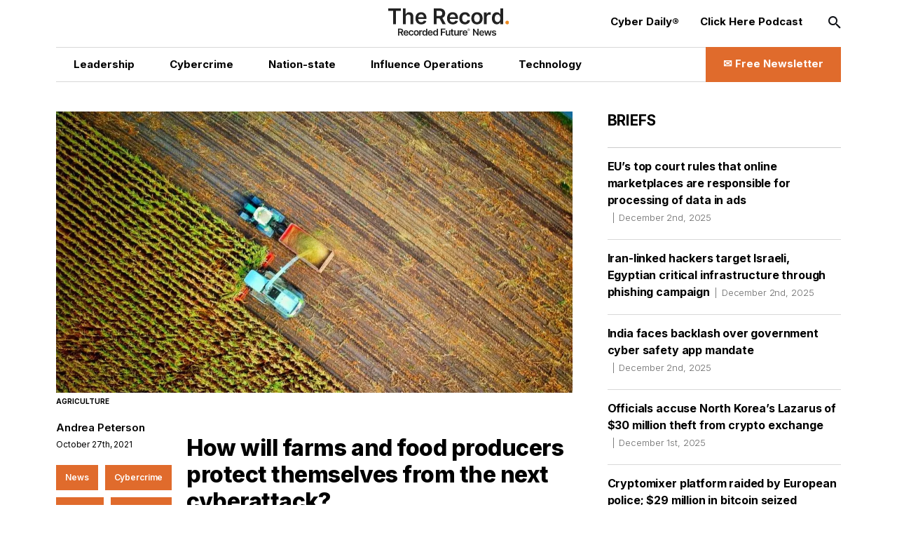

--- FILE ---
content_type: text/html; charset=utf-8
request_url: https://therecord.media/how-will-farms-and-food-producers-protect-themselves-from-the-next-cyberattack
body_size: 16387
content:
<!DOCTYPE html><html lang="en"><head><meta charSet="utf-8"/><meta name="viewport" content="width=device-width"/><title>How will farms and food producers protect themselves from the next cyberattack? | The Record from Recorded Future News</title><meta property="og:title" content="How will farms and food producers protect themselves from the next cyberattack?"/><meta property="og:type" content="website"/><meta property="og:description" content="A Q&amp;A on the future of cybersecurity in the food and agriculture sector with IT-ISAC Executive Director Scott Algeier."/><meta name="description" content="A Q&amp;A on the future of cybersecurity in the food and agriculture sector with IT-ISAC Executive Director Scott Algeier."/><meta property="og:image" content="https://cms.therecord.media/uploads/format_webp/2021_08_agriculture_7a5a577c00.jpg"/><meta name="twitter:title" content="How will farms and food producers protect themselves from the next cyberattack?"/><meta name="twitter:image" content="https://cms.therecord.media/uploads/format_webp/2021_08_agriculture_7a5a577c00.jpg"/><meta name="twitter:description" content="A Q&amp;A on the future of cybersecurity in the food and agriculture sector with IT-ISAC Executive Director Scott Algeier."/><meta name="twitter:card" content="summary_large_image"/><link rel="alternate" hrefLang="x-default" href="https://therecord.media/how-will-farms-and-food-producers-protect-themselves-from-the-next-cyberattack"/><link rel="icon" href="/favicon.ico"/><link rel="icon" sizes="16x16 32x32 64x64" href="/favicon.ico"/><link rel="icon" type="image/png" sizes="196x196" href="/favicon-192.png"/><link rel="icon" type="image/png" sizes="32x32" href="/favicon-32.png"/><link rel="icon" type="image/png" sizes="16x16" href="/favicon-16.png"/><link rel="apple-touch-icon" sizes="180x180" href="/favicon-180.png"/><script type="7a8a61ad8b2cae4f74f21cca-text/javascript">(function(w,d,s,l,i){w[l]=w[l]||[];w[l].push({'gtm.start':
              new Date().getTime(),event:'gtm.js'});var f=d.getElementsByTagName(s)[0],
              j=d.createElement(s),dl=l!='dataLayer'?'&l='+l:'';j.async=true;j.src=
              'https://www.googletagmanager.com/gtm.js?id='+i+dl;f.parentNode.insertBefore(j,f);
              })(window,document,'script','dataLayer','GTM-PVJ5W86');</script><script type="7a8a61ad8b2cae4f74f21cca-text/javascript">var _paq = window._paq = window._paq || [];
        /* tracker methods like "setCustomDimension" should be called before "trackPageView" */
        _paq.push(["setDocumentTitle", document.domain + "/" + document.title]);
        _paq.push(["setCookieDomain", "*.therecord.media"]);
        _paq.push(['trackPageView']);
        _paq.push(['enableLinkTracking']);
        (function() {
            var u="https://recordedfuture.matomo.cloud/";
            _paq.push(['setTrackerUrl', u+'matomo.php']);
            _paq.push(['setSiteId', '2']);
            var d=document, g=d.createElement('script'), s=d.getElementsByTagName('script')[0];
            g.type='text/javascript'; g.async=true; g.src='//cdn.matomo.cloud/recordedfuture.matomo.cloud/matomo.js'; s.parentNode.insertBefore(g,s);
        })();</script><script type="7a8a61ad8b2cae4f74f21cca-text/javascript">var _mtm = window._mtm = window._mtm || [];
        _mtm.push({'mtm.startTime': (new Date().getTime()), 'event': 'mtm.Start'});
        var d=document, g=d.createElement('script'), s=d.getElementsByTagName('script')[0];
        g.type='text/javascript'; g.async=true; g.src='https://cdn.matomo.cloud/recordedfuture.matomo.cloud/container_41sBJe2I.js'; s.parentNode.insertBefore(g,s);</script><link rel="preload" href="https://cms.therecord.media/uploads/The_Record_Centered_9b27d79125.svg" as="image" fetchpriority="high"/><link rel="preload" href="https://cms.therecord.media/uploads/format_webp/large_2021_08_agriculture_7a5a577c00.jpg" as="image" fetchpriority="high"/><link rel="preload" href="https://cms.therecord.media/uploads/format_webp/2025_0514_Record_Ads_300x1050_1_0f2f11757e.png" as="image" fetchpriority="high"/><link rel="preload" href="https://cms.therecord.media/uploads/format_webp/2025_0514_Record_Ads_970x250_1_d144dbf901.png" as="image" fetchpriority="high"/><meta name="next-head-count" content="24"/><script type="application/ld+json">{"@context":"https://schema.org","@type":"Organization","name":"The Record","url":"https://therecord.media","logo":"https://cms.therecord.media/uploads/The_Record_Centered_9b27d79125.svg","sameAs":["https://x.com/TheRecord_Media","https://www.linkedin.com/company/the-record-by-recorded-future/","https://www.instagram.com/therecord_media/","https://mastodon.social/@therecord_media","https://bsky.app/profile/therecordmedia.bsky.social"]}</script><link rel="preload" href="/_next/static/media/e4af272ccee01ff0-s.p.woff2" as="font" type="font/woff2" crossorigin="anonymous" data-next-font="size-adjust"/><link rel="preload" href="/_next/static/css/111b31990a538b08.css" as="style"/><link rel="stylesheet" href="/_next/static/css/111b31990a538b08.css" data-n-g=""/><link rel="preload" href="/_next/static/css/ef46db3751d8e999.css" as="style"/><link rel="stylesheet" href="/_next/static/css/ef46db3751d8e999.css" data-n-p=""/><noscript data-n-css=""></noscript><script defer="" nomodule="" src="/_next/static/chunks/polyfills-42372ed130431b0a.js" type="7a8a61ad8b2cae4f74f21cca-text/javascript"></script><script src="/_next/static/chunks/webpack-6ef43a8d4a395f49.js" defer="" type="7a8a61ad8b2cae4f74f21cca-text/javascript"></script><script src="/_next/static/chunks/framework-64ad27b21261a9ce.js" defer="" type="7a8a61ad8b2cae4f74f21cca-text/javascript"></script><script src="/_next/static/chunks/main-be7cba59a887cc81.js" defer="" type="7a8a61ad8b2cae4f74f21cca-text/javascript"></script><script src="/_next/static/chunks/pages/_app-22497c4ea49eeae5.js" defer="" type="7a8a61ad8b2cae4f74f21cca-text/javascript"></script><script src="/_next/static/chunks/61-d5fc4e6ac9a5e0d2.js" defer="" type="7a8a61ad8b2cae4f74f21cca-text/javascript"></script><script src="/_next/static/chunks/432-a989985b2b7ae427.js" defer="" type="7a8a61ad8b2cae4f74f21cca-text/javascript"></script><script src="/_next/static/chunks/pages/%5B%5B...slug%5D%5D-c2fc749abcb5ab61.js" defer="" type="7a8a61ad8b2cae4f74f21cca-text/javascript"></script><script src="/_next/static/eKp-uUyWzEjmz8_kjkw5N/_buildManifest.js" defer="" type="7a8a61ad8b2cae4f74f21cca-text/javascript"></script><script src="/_next/static/eKp-uUyWzEjmz8_kjkw5N/_ssgManifest.js" defer="" type="7a8a61ad8b2cae4f74f21cca-text/javascript"></script></head><body><div id="__next"><div class=""><main class="__variable_e8ce0c font-sans"><section class="flex flex-col min-h-screen"><noscript><p><img alt="" src="https://recordedfuture.matomo.cloud/matomo.php?idsite=2&amp;rec=1" style="border:0"/></p></noscript><noscript><iframe height="0" src="https://www.googletagmanager.com/ns.html?id=GTM-PVJ5W86" style="display:none;visibility:hidden" title="Google Tag Manager" width="0"></iframe></noscript><header class="header z-30 bg-white"><div class="mx-auto px-5 md:px-8 lg:px-12 xl:px-20 2xl:px-40 max-w-layout w-full"><div class="flex flex-wrap items-center z-100"><div class="header__logo"><a href="/"><img alt="Cyber Security News  | The Record" fetchpriority="high" decoding="async" data-nimg="fill" style="position:absolute;height:100%;width:100%;left:0;top:0;right:0;bottom:0;object-fit:contain;color:transparent" src="https://cms.therecord.media/uploads/The_Record_Centered_9b27d79125.svg"/></a></div><button class="header__nav-btn lg:hidden" id="nav-btn-mobile" role="button" aria-label="Toggle navigation menu"><span class="text-orange text-lg icon-menu"></span></button><div class="header__menu "><ul class="header__nav header__nav--primary"><li class="hover:text-[#E06B2C] transition delay-150 duration-300 ease-in-out"><a href="/news/leadership"><span class="wysiwyg-parsed-content"><p>Leadership</p></span></a></li><li class="hover:text-[#E06B2C] transition delay-150 duration-300 ease-in-out"><a href="/news/cybercrime"><span class="wysiwyg-parsed-content"><p>Cybercrime</p></span></a></li><li class="hover:text-[#E06B2C] transition delay-150 duration-300 ease-in-out"><a href="/news/nation-state"><span class="wysiwyg-parsed-content"><p>Nation-state</p></span></a></li><li class="hover:text-[#E06B2C] transition delay-150 duration-300 ease-in-out"><a href="/news/influence-operations"><span class="wysiwyg-parsed-content"><p class="paragraph"> Influence Operations </p></span></a></li><li class="hover:text-[#E06B2C] transition delay-150 duration-300 ease-in-out"><a href="/news/technology"><span class="wysiwyg-parsed-content"><p>Technology</p></span></a></li></ul><ul class="header__nav header__nav--secondary"><li><a href="https://therecord.media/subscribe"><span class="wysiwyg-parsed-content"><p>Cyber Daily®</p></span></a></li><li><a href="/podcast"><span class="wysiwyg-parsed-content"><p>Click Here Podcast</p></span></a></li></ul><div class="header__search lg:hidden"><div class="search-bar search-bar--header"><form><span class="text-black text-sm icon-search"></span><input name="s" placeholder="Search…" type="text" value=""/><button type="submit">Go</button></form></div></div><div class="lg:hidden header__newsletter"><button class="flex items-center"><svg class="inline-block mr-[5px]" width="27px" height="27px" viewBox="0 0 24 24" fill="none" xmlns="http://www.w3.org/2000/svg"><path fill-rule="evenodd" clip-rule="evenodd" d="M3.75 5.25L3 6V18L3.75 18.75H20.25L21 18V6L20.25 5.25H3.75ZM4.5 7.6955V17.25H19.5V7.69525L11.9999 14.5136L4.5 7.6955ZM18.3099 6.75H5.68986L11.9999 12.4864L18.3099 6.75Z" fill="#000000"></path></svg>Subscribe to The Record</button></div><button class="hidden lg:block header__search-btn " id="search-btn" role="button" aria-label="Open search input"><span class="text-black text-md icon-search"></span></button><a class="header__cta hidden lg:block !leading-[140%] hover:bg-black hover:border-black transition delay-150 duration-200 ease-in-out" href="/subscribe"><span class="text-[16px] font-bold flex items-center justify-center"><span class="wysiwyg-parsed-content"><p>✉️ Free Newsletter</p></span></span></a></div></div></div></header><div class="lg:flex flex-auto lg:justify-between mx-auto px-5 md:px-8 lg:px-12 xl:px-20 2xl:px-40 max-w-layout w-full"><main class="sidebar-page-main"><script type="application/ld+json">{"@context":"https://schema.org","@type":"Article","headline":"How will farms and food producers protect themselves from the next cyberattack?","author":{"@type":"Person","name":"Andrea Peterson"},"publisher":{"@type":"Organization","name":"The Record","logo":{"@type":"ImageObject","url":"https://cms.therecord.media/uploads/The_Record_Centered_9b27d79125.svg"}},"datePublished":"2022-12-18T16:20:39.250Z","dateModified":"2023-07-20T16:46:57.247Z","mainEntityOfPage":{"@type":"WebPage","@id":"https://therecord.media/how-will-farms-and-food-producers-protect-themselves-from-the-next-cyberattack"},"image":"https://cms.therecord.media/uploads/2021_08_agriculture_7a5a577c00.jpg"}</script><article class="article"><figure class="article__figure"><div class="article__img"><img alt="agriculture" fetchpriority="high" width="1085" height="630" decoding="async" data-nimg="1" style="color:transparent;object-fit:cover;object-position:center" src="https://cms.therecord.media/uploads/format_webp/large_2021_08_agriculture_7a5a577c00.jpg"/></div><figcaption class="article__img-caption">agriculture</figcaption></figure><div class="article__main flex flex-wrap justify-between"><aside class="article__sidebar flex flex-wrap flex-col"><div><a class="article__editor" href="/author/andrea-peterson">Andrea Peterson<br/></a><span class="article__date padding-0 border-none border-l-0">October 27th, 2021</span></div></aside><div class="article__content"><h1>How will farms and food producers protect themselves from the next cyberattack?</h1><span class="wysiwyg-parsed-content"><p>Recent cyberattacks on the food and agriculture sector—including ransomware infections that <a href="https://therecord.media/fbi-jbs-ransomware-attack-was-carried-out-by-revil/" target="_blank" rel="noopener noreferrer">shut down operations at JBS</a>, one of the world’s largest meat suppliers, at the beginning of the summer and <a href="https://therecord.media/ransomware-attacks-on-grain-coops-may-just-be-the-start-of-ag-sector-security-woes/" target="_blank" rel="noopener noreferrer">midwestern grain cooperatives</a> this autumn—put a spotlight on risks to the systems that help feed people around the world.</p>
<p>One of attacks on grain cooperatives also hit a related precision data company, raising further concerns about how to protect the increasingly automated systems that are now key to many farm and food operations. </p>
<p>The Record reached out to the Information Technology-Information Sharing and Analysis Center (or IT-ISAC), a threat intelligence sharing organization around since 2000, for help putting these new risks in context. IT-ISAC operates a <a href="https://www.it-isac.org/food-and-ag-sig" target="_blank" rel="noopener noreferrer">Special Interest Group</a> focused on food and agriculture and its board includes four major companies from the sector. </p>
<p>In an email interview, IT-ISAC Executive Director Scott Algeier discussed the scale of automation already in use by farms and food production facilities, threats those operations face, and how intelligence-sharing can help companies respond. This exchange has been lightly edited for length and clarity. </p>
<p><strong>Andrea Peterson: How has automation increased the attack surfaces we see across the agricultural sector?</strong></p>
<p>Scott Algeier: Industrial control systems and operational technology components which were historically air-gapped are now being connected to corporate networks.  Connecting these networks gives organizations more visibility into their operational capabilities and allows them to remotely monitor and interact with production environments. This connection improves automation and productivity but introduces security risks. Any time you add a device to the Internet, you are increasing the attack surface.</p>
<p><strong>AP: Where does the Internet of Things fit into the security landscape of farmers and other stops along the food supply chain? </strong></p>
<p>SA: Food and Agriculture is becoming increasingly reliant on Internet of Things devices, smart switches, sensors, irrigation systems etc. For example, tractors and farm equipment now are Wi-Fi connected, and animals are fitted with devices that monitor their activities. While these advancements improve production, they come with security risks.  For large scale operations there may be hundreds or thousands of devices, so tracking and patching vulnerabilities can be a challenge. This is especially true if the devices are deployed across vast areas of farmland. </p>
<p><strong>AP: How do elements of the agricultural sector’s security risks intersect with the physical world? Obviously, there are national security concerns raised by attacks directly on the food industry because we all need to eat, but how else? </strong></p>
<p>SA: The Food and Agriculture industry typically operates just in time supply chains.  As such, any disruptions to the supply chain can quickly become a national security incident and can even cause disruptions globally. This makes the food and agriculture sector a target, but the companies we work with also understand this and are actively managing these risks and have developed incident response plans to recover from incidents.</p>
<p><strong>AP: What do we know about attackers in the food sector and how they operate?</strong></p>
<p>SA: In many ways, the threats to the food and agriculture sector are the same as those faced in other industries. There’s a common set of attacks that enterprises face, regardless of sector, just by virtue of being connected to the Internet. Food and agriculture companies use some of the same software and tools other enterprises use. They face the same threats other enterprises do. Ransomware is a threat to every enterprise, for example. But the industry does use some technology in unique and important ways, and it has unique technology that is used only in the sector. </p>
<p>There certainly are actors who are targeting the food and agriculture industry for various reasons and understanding these actors are key. This is why the industry monitors and shares information on attackers. Since actors reuse methods that have been proven to work, food and agriculture companies apply lessons learned from attacks elsewhere. So, by understanding the adversary—what their motives are, what their target is, and what methods they deploy—companies can reduce their risk.</p>
<p><strong>AP: Have defense postures changed since the JBS attack? How? </strong></p>
<p>SA: The defense posture is always changing as we learn about attacks and the attackers. Companies change their posture based on high profile attacks, as well as attacks, incidents or vulnerabilities that do not get as much publicity.</p>
<p><strong>AP: How does consolidation in the agricultural sector and the often thin margins of farming operations play into the impact of attacks on the food supply chain? </strong></p>
<p>SA: Every organization, no matter the industry, is resource constrained. There’s a limit on money and talent. This is the reality in every industry. Which makes forums such as the IT-ISAC Food and Agriculture Special Interest Group (SIG) so important and effective. It serves as a cost-effective force multiplier to enhance internal security teams.</p>
<p><strong>AP: How does intellectual property play into the security risks facing the sector? </strong></p>
<p>SA: Adversaries are always trying to gain access to intellectual property. We saw this most recently within the healthcare industry, as countries tried to gain access to vaccine related research and development. It is not surprising then that securing intellectual property is a priority for companies in the food and agriculture industry.</p>
<p>It can take 10 years and hundreds of millions—or even billions—of dollars for a scientific discovery to become a product on the shelf.  If an adversary nation can steal this research, it could result in a huge benefit to the adversary, and huge costs for the victim company.</p>
<p><strong>AP: What are some of the privacy and competition issues raised by the data collection involved in precision agriculture? </strong></p>
<p>AS: There are a range of privacy and competitive issues within the industry that impact companies, farmers, product, and customers. This is a reality of modern farming.</p>
<p>The complexity of the supply chain and diversity of the industry makes securing this information challenging. A small family farm may not understand the risks in the same way a company might. But there also is a lot of cooperative engagement and collaboration within the industry to secure this information and a desire to promote cybersecurity throughout the supply chain. </p></span><div class="social-share-icons"><ul><li><a target="_blank" rel="noreferrer" href="https://twitter.com/intent/tweet?text=How will farms and food producers protect themselves from the next cyberattack?%20%20@TheRecord_Media"><span class="text-white text-lg icon-twitter"></span></a></li><li><a target="_blank" rel="noreferrer" href="https://www.linkedin.com/shareArticle?mini=true&amp;url=&amp;title=How will farms and food producers protect themselves from the next cyberattack?"><span class="text-white text-lg icon-linkedin"></span></a></li><li><a data-href="" target="_blank" rel="noreferrer" href="https://www.facebook.com/sharer/sharer.php?u=&amp;amp;src=sdkpreparse"><span class="text-white text-lg icon-facebook"></span></a></li><li><a target="_blank" rel="noreferrer" href="https://www.reddit.com/submit?url="><span class="text-white text-lg icon-reddit"></span></a></li><li><a target="_blank" rel="noreferrer" href="https://news.ycombinator.com/submitlink?u=&amp;t=How will farms and food producers protect themselves from the next cyberattack?"><span class="text-white text-lg icon-hackernews"></span></a></li><li><a target="_blank" rel="noreferrer" href="https://bsky.app/intent/compose?text=How will farms and food producers protect themselves from the next cyberattack? "><span class="text-white text-lg icon-bluesky"></span></a></li></ul></div><div class="article__categories"><ul><li><a href="/">News</a></li><li><a href="/news/cybercrime">Cybercrime</a></li><li><a href="/news/people">People</a></li><li><a href="/news/interviews">Interviews</a></li></ul></div><div class="article__adunit"><div class="mb-4">Get more insights with the <div>Recorded Future</div><div>Intelligence Cloud.</div></div><a class="underline" target="_blank" rel="noopener noreferrer" href="https://www.recordedfuture.com/platform?mtm_campaign=ad-unit-record">Learn more.</a></div><div class="mb-[20px] hidden xl:block"><div class="relative"><a href="https://www.recordedfuture.com/?utm_source=therecord&amp;utm_medium=ad" target="_blank" rel="noopener"><figure><img alt="Recorded Future" fetchpriority="high" width="1000" height="500" decoding="async" data-nimg="1" style="color:transparent" src="https://cms.therecord.media/uploads/format_webp/2025_0514_Record_Ads_300x1050_1_0f2f11757e.png"/></figure></a></div></div><div class="space-y-3 my-[40px]"><div class="relative"><a href="https://www.recordedfuture.com/?utm_source=therecord&amp;utm_medium=ad" target="_blank" rel="noopener"><figure><img alt="Recorded Future" fetchpriority="high" width="1000" height="500" decoding="async" data-nimg="1" style="color:transparent" src="https://cms.therecord.media/uploads/format_webp/2025_0514_Record_Ads_970x250_1_d144dbf901.png"/></figure></a></div></div><div class="article__tags"><span class="article__tags__title">Tags</span><ul><li><a href="/tag/ransomware">Ransomware</a></li><li><a href="/tag/agriculture">agriculture</a></li><li><a href="/tag/food">food</a></li><li><a href="/tag/farming">farming</a></li></ul></div><div class="article__pagination mb-[5px]"><div class="article__controls lg:mb-2 justify-center space-x-5"></div><div class="article__posts"><div class="article__post mb-[20px] md:mb-0"><span>No previous article</span></div><div class="article__post"><span>No new articles</span></div></div></div><div class="group flex flex-wrap items-center space-y-2 p-5 md:space-x-6"><div class="relative mx-auto flex-none h-[170px] w-[170px]"><a href="/author/andrea-peterson"><img alt="Andrea Peterson" fetchpriority="auto" loading="lazy" width="384" height="384" decoding="async" data-nimg="1" class="rounded-full" style="color:transparent;object-fit:cover;height:100%" src="https://cms.therecord.media/uploads/format_webp/andrea_peterson_38347aa6ca.jpg"/></a></div><div class="w-full md:flex-1"><figcaption class="space-y-3 text-center md:text-left"><a href="/author/andrea-peterson"><p class="page-heading-seven text-black">Andrea Peterson</p></a><div class="editor__bio"><span class="wysiwyg-parsed-content"><p>(they/them) is a longtime cybersecurity journalist who cut their teeth covering technology policy at ThinkProgress (RIP) and The Washington Post before doing deep-dive public records investigations at the Project on Government Oversight and American Oversight.</p></span></div><div class="flex items-start"><a class="editor__link" target="_blank" rel="noopener noreferrer" href="https://twitter.com/kansasalps"><span class="text-white text-base icon-twitter"></span></a></div></figcaption></div></div></div></div></article></main><aside class="sidebar-page-aside"><div class="briefs__sidebar"><h2>Briefs</h2><ul class="briefs__list"><li class="hover:text-[#E06B2C] transition delay-150 duration-300 ease-in-out"><a href="/eu-top-court-rules-online-marketplaces-responsible-for-data-processing-ads">EU’s top court rules that online marketplaces are responsible for processing of data in ads<span>December 2nd, 2025</span></a></li><li class="hover:text-[#E06B2C] transition delay-150 duration-300 ease-in-out"><a href="/iran-linked-hackers-target-israel-egypt-phishing">Iran-linked hackers target Israeli, Egyptian critical infrastructure through phishing campaign<span>December 2nd, 2025</span></a></li><li class="hover:text-[#E06B2C] transition delay-150 duration-300 ease-in-out"><a href="/india-faces-backlash-cyber-safety-app-mandate">India faces backlash over government cyber safety app mandate<span>December 2nd, 2025</span></a></li><li class="hover:text-[#E06B2C] transition delay-150 duration-300 ease-in-out"><a href="/officials-accuse-north-korea-hackers-of-attack-on-crypto-exchange">Officials accuse North Korea’s Lazarus of $30 million theft from crypto exchange<span>December 1st, 2025</span></a></li><li class="hover:text-[#E06B2C] transition delay-150 duration-300 ease-in-out"><a href="/cryptomixer-service-takedown-bitcoin-seized">Cryptomixer platform raided by European police; $29 million in bitcoin seized<span>December 1st, 2025</span></a></li><li class="hover:text-[#E06B2C] transition delay-150 duration-300 ease-in-out"><a href="/poland-detains-russian-citizen-accused-of-hacks">Poland detains Russian citizen suspected of hacking local firms<span>November 27th, 2025</span></a></li><li class="hover:text-[#E06B2C] transition delay-150 duration-300 ease-in-out"><a href="/house-commttee-unveils-new-kosa-bill">House Energy and Commerce Committee unveils new draft children’s online safety bill<span>November 26th, 2025</span></a></li><li class="hover:text-[#E06B2C] transition delay-150 duration-300 ease-in-out"><a href="/thailand-world-iris-scans-ban">Thailand bans World iris scans, orders company to delete data<span>November 26th, 2025</span></a></li><li class="hover:text-[#E06B2C] transition delay-150 duration-300 ease-in-out"><a href="/hackers-blender-software-malware">Hackers exploit 3D design software to target game developers, animators<span>November 26th, 2025</span></a></li></ul></div><section class="my-10 lg:my-12 first-of-type:mt-0"><div class="mb-8"><a href="https://www.recordedfuture.com/research/malicious-infrastructure-finds-stability-with-aurologic-gmbh" target="_blank" rel="noreferrer"><h2 class="featured-article-sidebar-block__title">Malicious Infrastructure Finds Stability with aurologic GmbH</h2><figure><div class="featured-article-sidebar-block__image"><img alt="Malicious Infrastructure Finds Stability with aurologic GmbH" loading="lazy" decoding="async" data-nimg="fill" style="position:absolute;height:100%;width:100%;left:0;top:0;right:0;bottom:0;object-fit:cover;color:transparent" src="https://www.recordedfuture.com/research/media_13bfae0dae8aad8c50f378d541bc1f08449d0bee3.gif?width=1200&amp;format=pjpg&amp;optimize=medium"/></div></figure></a></div><div class="mb-8"><a href="https://www.recordedfuture.com/research/chinas-militia-forces-train-to-get-strong-in-the-new-era" target="_blank" rel="noreferrer"><h2 class="featured-article-sidebar-block__title">China’s Militia Forces Train to “Get Strong” in the New Era</h2><figure><div class="featured-article-sidebar-block__image"><img alt="China’s Militia Forces Train to “Get Strong” in the New Era" loading="lazy" decoding="async" data-nimg="fill" style="position:absolute;height:100%;width:100%;left:0;top:0;right:0;bottom:0;object-fit:cover;color:transparent" src="https://www.recordedfuture.com/research/media_112734cf13b5c27dcc636cb6231697ec0fc59b85c.gif?width=1200&amp;format=pjpg&amp;optimize=medium"/></div></figure></a></div><div class="mb-8"><a href="https://www.recordedfuture.com/research/dark-covenant-3-controlled-impunity-and-russias-cybercriminals" target="_blank" rel="noreferrer"><h2 class="featured-article-sidebar-block__title">Dark Covenant 3.0: Controlled Impunity and Russia’s Cybercriminals</h2><figure><div class="featured-article-sidebar-block__image"><img alt="Dark Covenant 3.0: Controlled Impunity and Russia’s Cybercriminals" loading="lazy" decoding="async" data-nimg="fill" style="position:absolute;height:100%;width:100%;left:0;top:0;right:0;bottom:0;object-fit:cover;color:transparent" src="https://www.recordedfuture.com/research/media_1c423495e27f4a3a129fa06428126e23f31c264f1.gif?width=1200&amp;format=pjpg&amp;optimize=medium"/></div></figure></a></div><div class="mb-8"><a href="https://www.recordedfuture.com/research/bieta-technology-enablement-front-for-chinas-mss" target="_blank" rel="noreferrer"><h2 class="featured-article-sidebar-block__title">BIETA: A Technology Enablement Front for China&#x27;s MSS</h2><figure><div class="featured-article-sidebar-block__image"><img alt="BIETA: A Technology Enablement Front for China&#x27;s MSS" loading="lazy" decoding="async" data-nimg="fill" style="position:absolute;height:100%;width:100%;left:0;top:0;right:0;bottom:0;object-fit:cover;color:transparent" src="https://www.recordedfuture.com/research/media_190d612607b4b396555256285c8049cd8f9cd5ba5.gif?width=1200&amp;format=pjpg&amp;optimize=medium"/></div></figure></a></div><div class="mb-8"><a href="https://www.recordedfuture.com/research/rednovember-targets-government-defense-and-technology-organizations" target="_blank" rel="noreferrer"><h2 class="featured-article-sidebar-block__title">RedNovember Targets Government, Defense, and Technology Organizations</h2><figure><div class="featured-article-sidebar-block__image"><img alt="RedNovember Targets Government, Defense, and Technology Organizations" loading="lazy" decoding="async" data-nimg="fill" style="position:absolute;height:100%;width:100%;left:0;top:0;right:0;bottom:0;object-fit:cover;color:transparent" src="https://www.recordedfuture.com/research/media_183e8402337d74d98b3efcd12faa97983eae2de95.gif?width=1200&amp;format=pjpg&amp;optimize=medium"/></div></figure></a></div></section></aside></div><div class="mx-auto px-5 md:px-8 lg:px-12 xl:px-20 2xl:px-40 max-w-layout w-full"><footer class="footer"><div class="flex flex-wrap items-center justify-between"><div class="footer__column-left"><div class="footer__logo"><a href="/"><img alt="The Record from Recorded Future News" fetchpriority="auto" loading="lazy" width="171" height="39" decoding="async" data-nimg="1" style="color:transparent" src="https://cms.therecord.media/uploads/The_Record_Centered_9b27d79125.svg"/></a></div><div class="footer__socials"><ul><li><a aria-label="Twitter social link" target="_blank" rel="noopener noreferrer" href="https://twitter.com/TheRecord_Media"><span class="text-black text-sm icon-twitter"></span></a></li><li><a aria-label="LinkedIn social link" target="_blank" rel="noopener noreferrer" href="https://www.linkedin.com/company/the-record-by-recorded-future"><span class="text-black text-sm icon-linkedin"></span></a></li><li><a aria-label="Instagram social link" target="_blank" rel="noopener noreferrer" href="https://www.instagram.com/therecord_media/"><span class="text-black text-sm icon-instagram"></span></a></li><li><a aria-label="Mastodon social link" target="_self" rel="noopener noreferrer" href="https://mastodon.social/@therecord_media"><span class="text-black text-sm icon-mastodon"></span></a></li><li><a aria-label="Bluesky social link" target="_blank" rel="noopener noreferrer" href="https://bsky.app/profile/therecordmedia.bsky.social"><span class="text-black text-sm icon-bluesky"></span></a></li><li><a aria-label="RSS Feed link" target="_blank" rel="noopener noreferrer" href="https://therecord.media/feed/"><span class="text-black text-sm icon-rss"></span></a></li></ul></div></div><div class="footer__column-right"><div class="footer__menu"><ul><li><a href="https://www.recordedfuture.com/privacy-policy"><span class="wysiwyg-parsed-content"><p>Privacy</p></span></a></li><li><a href="/about"><span class="wysiwyg-parsed-content"><p>About</p></span></a></li><li><a href="/contact"><span class="wysiwyg-parsed-content"><p>Contact Us</p></span></a></li></ul></div></div><div class="footer__column-middle"><div class="footer__copyright"><span class="wysiwyg-parsed-content"><p>© Copyright 2025 | The Record from Recorded Future News</p></span></div></div></div></footer></div></section></main></div></div><script id="__NEXT_DATA__" type="application/json">{"props":{"pageProps":{"analyticData":{"data":{"id":1,"attributes":{"facebookPixelCodeToken":"781647205981775","googleTagManagerToken":"GTM-PVJ5W86","createdAt":"2022-11-24T10:22:59.243Z","updatedAt":"2023-03-14T15:49:13.743Z","publishedAt":"2022-11-24T10:22:59.986Z"}},"meta":{}},"header":{"data":{"id":1,"attributes":{"createdAt":"2022-03-30T16:06:58.729Z","updatedAt":"2025-08-01T14:12:04.216Z","publishedAt":"2022-03-30T16:07:01.120Z","locale":"en","primaryCta":{"id":27,"target":"_self","externalUrl":"","label":"✉️ Free Newsletter","page":{"data":{"id":5,"attributes":{"title":"Subscribe to Cyber Daily®","slug":"/subscribe","createdAt":"2022-03-31T13:45:06.824Z","updatedAt":"2024-05-02T16:28:44.627Z","publishedAt":"2022-03-31T13:45:08.513Z","locale":"en","showTitle":true,"customArticleSidebar":null}}}},"ctas":[{"id":154,"target":"_blank","externalUrl":"https://therecord.media/subscribe","label":"Cyber Daily®","page":{"data":null}},{"id":3,"target":"_self","externalUrl":null,"label":"Click Here Podcast","page":{"data":{"id":8769,"attributes":{"title":"Click Here Podcasts","slug":"/podcast","createdAt":"2024-02-22T15:33:00.084Z","updatedAt":"2025-12-02T13:29:18.981Z","publishedAt":"2024-02-22T15:33:03.995Z","locale":"en","showTitle":false,"customArticleSidebar":null}}}}],"logo":{"id":16,"alt":"Cyber Security News  | The Record","caption":null,"tablet":{"data":null},"mobile":{"data":null},"desktop":{"data":{"id":4355,"attributes":{"name":"The Record-Centered.svg","alternativeText":"The Record-Centered.svg","caption":"The Record-Centered.svg","width":null,"height":null,"formats":null,"hash":"The_Record_Centered_9b27d79125","ext":".svg","mime":"image/svg+xml","size":7.26,"url":"/uploads/The_Record_Centered_9b27d79125.svg","previewUrl":null,"provider":"local","provider_metadata":null,"createdAt":"2023-01-12T17:06:51.335Z","updatedAt":"2024-04-15T13:35:29.457Z"}}}},"logoLink":{"id":10,"target":"_self","externalUrl":null,"label":"Go to homepage","page":{"data":{"id":4,"attributes":{"title":"Home","slug":"/","createdAt":"2022-03-31T13:42:22.553Z","updatedAt":"2025-12-02T21:03:49.201Z","publishedAt":"2022-03-31T13:42:26.218Z","locale":"en","showTitle":true,"customArticleSidebar":null}}}},"categories":[{"id":6,"target":"_self","externalUrl":"","label":"Leadership","page":{"data":{"id":30,"attributes":{"title":"Leadership News","slug":"/news/leadership","createdAt":"2022-07-18T10:45:47.247Z","updatedAt":"2025-02-07T19:04:54.815Z","publishedAt":"2022-07-18T10:46:18.049Z","locale":"en","showTitle":false,"customArticleSidebar":null}}}},{"id":4,"target":"_self","externalUrl":null,"label":"Cybercrime","page":{"data":{"id":33,"attributes":{"title":"Cybercrime News","slug":"/news/cybercrime","createdAt":"2022-10-04T13:41:45.475Z","updatedAt":"2025-02-07T19:03:47.119Z","publishedAt":"2022-10-04T13:42:16.623Z","locale":"en","showTitle":false,"customArticleSidebar":true}}}},{"id":5,"target":"_self","externalUrl":null,"label":"Nation-state","page":{"data":{"id":34,"attributes":{"title":"Nation-State News","slug":"/news/nation-state","createdAt":"2022-10-04T13:42:39.663Z","updatedAt":"2025-02-07T19:05:31.804Z","publishedAt":"2022-10-04T13:42:43.179Z","locale":"en","showTitle":false,"customArticleSidebar":null}}}},{"id":7,"target":"_self","externalUrl":null,"label":"{\"time\":1754057522275,\"blocks\":[{\"id\":\"P_zAAK-U-r\",\"type\":\"paragraph\",\"data\":{\"text\":\"Influence Operations\"}}],\"version\":\"2.29.0\"}","page":{"data":{"id":8308,"attributes":{"title":"Influence Operations News","slug":"/news/influence-operations","createdAt":"2023-11-30T18:05:06.228Z","updatedAt":"2025-08-01T13:15:10.186Z","publishedAt":"2023-11-30T18:15:26.552Z","locale":"en","showTitle":false,"customArticleSidebar":null}}}},{"id":8,"target":"_self","externalUrl":null,"label":"Technology","page":{"data":{"id":36,"attributes":{"title":"Technology News","slug":"/news/technology","createdAt":"2022-10-04T13:43:48.898Z","updatedAt":"2025-02-07T19:07:25.938Z","publishedAt":"2022-10-04T13:43:50.140Z","locale":"en","showTitle":false,"customArticleSidebar":null}}}}]}},"meta":{}},"footer":{"data":{"id":1,"attributes":{"legalText":"© Copyright 2025 | The Record from Recorded Future News","createdAt":"2022-03-30T16:08:52.148Z","updatedAt":"2025-03-11T15:19:14.139Z","publishedAt":"2022-03-30T16:08:54.448Z","locale":"en","ctas":[{"id":16,"target":"_self","externalUrl":"https://www.recordedfuture.com/privacy-policy","label":"Privacy","page":{"data":null}},{"id":189,"target":"_self","externalUrl":null,"label":"About","page":{"data":{"id":1,"attributes":{"title":"About Us","slug":"/about","createdAt":"2022-03-28T10:14:39.247Z","updatedAt":"2024-01-03T14:49:08.232Z","publishedAt":"2022-11-24T10:26:17.561Z","locale":"en","showTitle":true,"customArticleSidebar":null}}}},{"id":190,"target":"_self","externalUrl":null,"label":"Contact Us","page":{"data":{"id":3,"attributes":{"title":"Contact Us","slug":"/contact","createdAt":"2022-03-31T13:40:52.362Z","updatedAt":"2024-05-10T13:32:27.715Z","publishedAt":"2022-03-31T13:40:54.206Z","locale":"en","showTitle":true,"customArticleSidebar":null}}}}],"logo":{"id":17,"alt":"The Record from Recorded Future News","caption":null,"tablet":{"data":null},"mobile":{"data":null},"desktop":{"data":{"id":4355,"attributes":{"name":"The Record-Centered.svg","alternativeText":"The Record-Centered.svg","caption":"The Record-Centered.svg","width":null,"height":null,"formats":null,"hash":"The_Record_Centered_9b27d79125","ext":".svg","mime":"image/svg+xml","size":7.26,"url":"/uploads/The_Record_Centered_9b27d79125.svg","previewUrl":null,"provider":"local","provider_metadata":null,"createdAt":"2023-01-12T17:06:51.335Z","updatedAt":"2024-04-15T13:35:29.457Z"}}}},"socialMediaLinks":{"id":1,"blueskyLink":{"id":397,"target":"_blank","externalUrl":"https://bsky.app/profile/therecordmedia.bsky.social","label":"{\"time\":1732006179141,\"blocks\":[{\"id\":\"5xOnvzlFkL\",\"type\":\"paragraph\",\"data\":{\"text\":\"Bluesky\"}}],\"version\":\"2.29.0\"}"},"mastodonLink":{"id":333,"target":"_self","externalUrl":"https://mastodon.social/@therecord_media","label":"{\"time\":1713433528668,\"blocks\":[{\"id\":\"9lGq_NEt1X\",\"type\":\"paragraph\",\"data\":{\"text\":\"Mastodon\"}}],\"version\":\"2.29.0\"}"},"twitterLink":{"id":13,"target":"_blank","externalUrl":"https://twitter.com/TheRecord_Media","label":"Twitter"},"rssLink":{"id":12,"target":"_blank","externalUrl":"https://therecord.media/feed/","label":"RSS feed"},"instagramLink":{"id":11,"target":"_blank","externalUrl":"https://www.instagram.com/therecord_media/","label":"Instagram"},"linkedInLink":{"id":14,"target":"_blank","externalUrl":"https://www.linkedin.com/company/the-record-by-recorded-future","label":"LinkedIn"}}}},"meta":{}},"page":{"data":[{"id":842,"attributes":{"title":"How will farms and food producers protect themselves from the next cyberattack?","slug":"/how-will-farms-and-food-producers-protect-themselves-from-the-next-cyberattack","createdAt":"2022-12-06T10:13:43.029Z","updatedAt":"2023-06-23T17:51:55.386Z","publishedAt":"2022-12-18T16:20:44.528Z","locale":"en","showTitle":false,"customArticleSidebar":null,"article":{"data":{"id":795,"attributes":{"title":"How will farms and food producers protect themselves from the next cyberattack?","date":"2021-10-27T00:00:00.000Z","body":"\n\u003cp\u003eRecent cyberattacks on the food and agriculture sector—including ransomware infections that \u003ca href=\"https://therecord.media/fbi-jbs-ransomware-attack-was-carried-out-by-revil/\"\u003eshut down operations at JBS\u003c/a\u003e, one of the world’s largest meat suppliers, at the beginning of the summer and \u003ca href=\"https://therecord.media/ransomware-attacks-on-grain-coops-may-just-be-the-start-of-ag-sector-security-woes/\"\u003emidwestern grain cooperatives\u003c/a\u003e this autumn—put a spotlight on risks to the systems that help feed people around the world.\u003c/p\u003e\n\n\n\n\u003cp\u003eOne of attacks on grain cooperatives also hit a related precision data company, raising further concerns about how to protect the increasingly automated systems that are now key to many farm and food operations.\u0026nbsp;\u003c/p\u003e\n\n\n\n\u003cp\u003eThe Record reached out to the Information Technology-Information Sharing and Analysis Center (or IT-ISAC), a threat intelligence sharing organization around since 2000, for help putting these new risks in context. IT-ISAC operates a \u003ca href=\"https://www.it-isac.org/food-and-ag-sig\"\u003eSpecial Interest Group\u003c/a\u003e focused on food and agriculture and its board includes four major companies from the sector. \u003c/p\u003e\n\n\n\n\u003cp\u003eIn an email interview, IT-ISAC Executive Director Scott Algeier discussed the scale of automation already in use by farms and food production facilities, threats those operations face, and how intelligence-sharing can help companies respond. This exchange has been lightly edited for length and clarity.\u0026nbsp;\u003c/p\u003e\n\n\n\n\u003cp\u003e\u003cstrong\u003eAndrea Peterson: How has automation increased the attack surfaces we see across the agricultural sector?\u003c/strong\u003e\u003c/p\u003e\n\n\n\n\u003cp\u003eScott Algeier: Industrial control systems and operational technology components which were historically air-gapped are now being connected to corporate networks.\u0026nbsp; Connecting these networks gives organizations more visibility into their operational capabilities and allows them to remotely monitor and interact with production environments. This connection improves automation and productivity but introduces security risks. Any time you add a device to the Internet, you are increasing the attack surface.\u003c/p\u003e\n\n\n\n\u003cp\u003e\u003cstrong\u003eAP: Where does the Internet of Things fit into the security landscape of farmers and other stops along the food supply chain?\u0026nbsp;\u003c/strong\u003e\u003c/p\u003e\n\n\n\n\u003cp\u003eSA: Food and Agriculture is becoming increasingly reliant on Internet of Things devices, smart switches, sensors, irrigation systems etc. For example, tractors and farm equipment now are Wi-Fi connected, and animals are fitted with devices that monitor their activities. While these advancements improve production, they come with security risks.\u0026nbsp; For large scale operations there may be hundreds or thousands of devices, so tracking and patching vulnerabilities can be a challenge.\u0026nbsp;This is especially true if the devices are deployed across vast areas of farmland.\u0026nbsp;\u003c/p\u003e\n\n\n\n\u003cp\u003e\u003cstrong\u003eAP: How do elements of the agricultural sector’s security risks intersect with the physical world? Obviously, there are national security concerns raised by attacks directly on the food industry because we all need to eat, but how else?\u0026nbsp;\u003c/strong\u003e\u003c/p\u003e\n\n\n\n\u003cp\u003eSA: The Food and Agriculture industry typically operates just in time supply chains.\u0026nbsp; As such, any disruptions to the supply chain can quickly become a national security incident and can even cause disruptions globally. This makes the food and agriculture sector a target, but the companies we work with also understand this and are actively managing these risks and have developed incident response plans to recover from incidents.\u003c/p\u003e\n\n\n\n\u003cp\u003e\u003cstrong\u003eAP: What do we know about attackers in the food sector and how they operate?\u003c/strong\u003e\u003c/p\u003e\n\n\n\n\u003cp\u003eSA: In many ways, the threats to the food and agriculture sector are the same as those faced in other industries. There’s a common set of attacks that enterprises face, regardless of sector, just by virtue of being connected to the Internet. Food and agriculture companies use some of the same software and tools other enterprises use. They face the same threats other enterprises do. Ransomware is a threat to every enterprise, for example. But the industry does use some technology in unique and important ways, and it has unique technology that is used only in the sector.\u0026nbsp;\u003c/p\u003e\n\n\n\n\u003cp\u003eThere certainly are actors who are targeting the food and agriculture industry for various reasons and understanding these actors are key. This is why the industry monitors and shares information on attackers. Since actors reuse methods that have been proven to work, food and agriculture companies apply lessons learned from attacks elsewhere. So, by understanding the adversary—what their motives are, what their target is, and what methods they deploy—companies can reduce their risk.\u003c/p\u003e\n\n\n\n\u003cp\u003e\u003cstrong\u003eAP: Have defense postures changed since the JBS attack? How?\u0026nbsp;\u003c/strong\u003e\u003c/p\u003e\n\n\n\n\u003cp\u003eSA: The defense posture is always changing as we learn about attacks and the attackers. Companies change their posture based on high profile attacks, as well as attacks, incidents or vulnerabilities that do not get as much publicity.\u003c/p\u003e\n\n\n\n\u003cp\u003e\u003cstrong\u003eAP: How does consolidation in the agricultural sector and the often thin margins of farming operations play into the impact of attacks on the food supply chain?\u0026nbsp;\u003c/strong\u003e\u003c/p\u003e\n\n\n\n\u003cp\u003eSA: Every organization, no matter the industry, is resource constrained. There’s a limit on money and talent. This is the reality in every industry. Which makes forums such as the IT-ISAC Food and Agriculture Special Interest Group (SIG) so important and effective. It serves as a cost-effective force multiplier to enhance internal security teams.\u003c/p\u003e\n\n\n\n\u003cp\u003e\u003cstrong\u003eAP: How does intellectual property play into the security risks facing the sector?\u0026nbsp;\u003c/strong\u003e\u003c/p\u003e\n\n\n\n\u003cp\u003eSA: Adversaries are always trying to gain access to intellectual property. We saw this most recently within the healthcare industry, as countries tried to gain access to vaccine related research and development. It is not surprising then that securing intellectual property is a priority for companies in the food and agriculture industry.\u003c/p\u003e\n\n\n\n\u003cp\u003eIt can take 10 years and hundreds of millions—or even billions—of dollars for a scientific discovery to become a product on the shelf.\u0026nbsp; If an adversary nation can steal this research, it could result in a huge benefit to the adversary, and huge costs for the victim company.\u003c/p\u003e\n\n\n\n\u003cp\u003e\u003cstrong\u003eAP: What are some of the privacy and competition issues raised by the data collection involved in precision agriculture?\u0026nbsp;\u003c/strong\u003e\u003c/p\u003e\n\n\n\n\u003cp\u003eAS: There are a range of privacy and competitive issues within the industry that impact companies, farmers, product, and customers. This is a reality of modern farming.\u003c/p\u003e\n\n\n\n\u003cp\u003eThe complexity of the supply chain and diversity of the industry makes securing this information challenging. A small family farm may not understand the risks in the same way a company might. But there also is a lot of cooperative engagement and collaboration within the industry to secure this information and a desire to promote cybersecurity throughout the supply chain.\u0026nbsp;\u003c/p\u003e\n","isBrief":false,"createdAt":"2022-12-06T10:13:47.724Z","updatedAt":"2023-07-20T16:46:57.247Z","publishedAt":"2022-12-18T16:20:39.250Z","showFrom":null,"listingShowFrom":null,"tags":{"data":[{"id":12,"attributes":{"name":"Ransomware","createdAt":"2022-10-07T16:37:57.739Z","updatedAt":"2022-10-07T16:37:58.586Z","publishedAt":"2022-10-07T16:37:58.583Z","page":{"data":{"id":2930,"attributes":{"title":"Ransomware","slug":"/tag/ransomware","createdAt":"2023-03-29T10:04:06.240Z","updatedAt":"2023-03-29T10:04:16.479Z","publishedAt":"2023-03-29T10:04:16.472Z","locale":"en","showTitle":false,"customArticleSidebar":null}}}}},{"id":1030,"attributes":{"name":"agriculture","createdAt":"2023-04-13T14:27:33.712Z","updatedAt":"2023-04-13T14:27:34.343Z","publishedAt":"2023-04-13T14:27:34.341Z","page":{"data":{"id":3956,"attributes":{"title":"Agriculture","slug":"/tag/agriculture","createdAt":"2023-04-13T14:27:57.820Z","updatedAt":"2023-04-13T14:27:58.704Z","publishedAt":"2023-04-13T14:27:58.698Z","locale":"en","showTitle":false,"customArticleSidebar":null}}}}},{"id":1875,"attributes":{"name":"food","createdAt":"2023-05-08T11:39:52.722Z","updatedAt":"2023-05-08T11:39:53.969Z","publishedAt":"2023-05-08T11:39:53.967Z","page":{"data":{"id":4887,"attributes":{"title":"food","slug":"/tag/food","createdAt":"2023-05-08T11:40:13.800Z","updatedAt":"2023-05-08T11:40:15.718Z","publishedAt":"2023-05-08T11:40:15.712Z","locale":"en","showTitle":false,"customArticleSidebar":null}}}}},{"id":1319,"attributes":{"name":"farming","createdAt":"2023-04-21T14:00:57.087Z","updatedAt":"2023-04-21T14:00:58.190Z","publishedAt":"2023-04-21T14:00:58.188Z","page":{"data":{"id":4276,"attributes":{"title":"farming","slug":"/tag/farming","createdAt":"2023-04-21T14:01:25.218Z","updatedAt":"2023-04-21T14:01:26.456Z","publishedAt":"2023-04-21T14:01:26.448Z","locale":"en","showTitle":false,"customArticleSidebar":null}}}}}]},"page":{"data":{"id":842,"attributes":{"title":"How will farms and food producers protect themselves from the next cyberattack?","slug":"/how-will-farms-and-food-producers-protect-themselves-from-the-next-cyberattack","createdAt":"2022-12-06T10:13:43.029Z","updatedAt":"2023-06-23T17:51:55.386Z","publishedAt":"2022-12-18T16:20:44.528Z","locale":"en","showTitle":false,"customArticleSidebar":null}}},"image":{"id":824,"alt":"agriculture","caption":"agriculture","desktop":{"data":{"id":1332,"attributes":{"name":"2021-08-agriculture.jpg","alternativeText":"2021-08-agriculture.jpg","caption":"2021-08-agriculture.jpg","width":1085,"height":590,"formats":{"large":{"ext":".jpg","url":"/uploads/large_2021_08_agriculture_7a5a577c00.jpg","hash":"large_2021_08_agriculture_7a5a577c00","mime":"image/jpeg","name":"large_2021-08-agriculture.jpg","path":null,"size":216.88,"width":1000,"height":544},"small":{"ext":".jpg","url":"/uploads/small_2021_08_agriculture_7a5a577c00.jpg","hash":"small_2021_08_agriculture_7a5a577c00","mime":"image/jpeg","name":"small_2021-08-agriculture.jpg","path":null,"size":57.51,"width":500,"height":272},"medium":{"ext":".jpg","url":"/uploads/medium_2021_08_agriculture_7a5a577c00.jpg","hash":"medium_2021_08_agriculture_7a5a577c00","mime":"image/jpeg","name":"medium_2021-08-agriculture.jpg","path":null,"size":127.78,"width":750,"height":408},"thumbnail":{"ext":".jpg","url":"/uploads/thumbnail_2021_08_agriculture_7a5a577c00.jpg","hash":"thumbnail_2021_08_agriculture_7a5a577c00","mime":"image/jpeg","name":"thumbnail_2021-08-agriculture.jpg","path":null,"size":13.51,"width":245,"height":133}},"hash":"2021_08_agriculture_7a5a577c00","ext":".jpg","mime":"image/jpeg","size":261.2,"url":"/uploads/2021_08_agriculture_7a5a577c00.jpg","previewUrl":null,"provider":"local","provider_metadata":null,"createdAt":"2022-11-19T14:22:54.705Z","updatedAt":"2022-11-19T14:22:54.705Z"}}},"mobile":{"data":null},"tablet":{"data":null}},"editor":{"data":{"id":4,"attributes":{"name":"Andrea Peterson","bio":"(they/them) is a longtime cybersecurity journalist who cut their teeth covering technology policy at ThinkProgress (RIP) and The Washington Post before doing deep-dive public records investigations at the Project on Government Oversight and American Oversight.","twitterHandle":"https://twitter.com/kansasalps","createdAt":"2022-03-28T09:54:39.321Z","updatedAt":"2022-07-15T09:42:33.927Z","publishedAt":"2022-03-28T09:54:41.456Z","blueskyProfile":null,"avatar":{"id":6,"alt":"Andrea Peterson","caption":null,"desktop":{"data":{"id":6,"attributes":{"name":"andrea-peterson.jpg","alternativeText":"andrea-peterson.jpg","caption":"andrea-peterson.jpg","width":1200,"height":1600,"formats":{"large":{"ext":".jpg","url":"/uploads/large_andrea_peterson_38347aa6ca.jpg","hash":"large_andrea_peterson_38347aa6ca","mime":"image/jpeg","name":"large_andrea-peterson.jpg","path":null,"size":94.93,"width":750,"height":1000},"small":{"ext":".jpg","url":"/uploads/small_andrea_peterson_38347aa6ca.jpg","hash":"small_andrea_peterson_38347aa6ca","mime":"image/jpeg","name":"small_andrea-peterson.jpg","path":null,"size":23.7,"width":375,"height":500},"medium":{"ext":".jpg","url":"/uploads/medium_andrea_peterson_38347aa6ca.jpg","hash":"medium_andrea_peterson_38347aa6ca","mime":"image/jpeg","name":"medium_andrea-peterson.jpg","path":null,"size":49.54,"width":563,"height":750},"thumbnail":{"ext":".jpg","url":"/uploads/thumbnail_andrea_peterson_38347aa6ca.jpg","hash":"thumbnail_andrea_peterson_38347aa6ca","mime":"image/jpeg","name":"thumbnail_andrea-peterson.jpg","path":null,"size":4.29,"width":117,"height":156}},"hash":"andrea_peterson_38347aa6ca","ext":".jpg","mime":"image/jpeg","size":238.66,"url":"/uploads/andrea_peterson_38347aa6ca.jpg","previewUrl":null,"provider":"local","provider_metadata":null,"createdAt":"2022-03-28T09:54:20.293Z","updatedAt":"2022-03-28T09:54:20.293Z"}}}},"page":{"data":{"id":2420,"attributes":{"title":"Andrea Peterson Articles","slug":"/author/andrea-peterson","createdAt":"2023-01-26T21:32:56.818Z","updatedAt":"2025-04-02T16:20:14.780Z","publishedAt":"2023-01-26T21:33:03.620Z","locale":"en","showTitle":false,"customArticleSidebar":null}}}}}},"editors":{"data":[]},"categories":{"data":[{"id":4,"attributes":{"name":"News","createdAt":"2022-03-28T09:59:11.746Z","updatedAt":"2022-03-28T09:59:13.963Z","publishedAt":"2022-03-28T09:59:13.954Z","nameLong":null,"page":{"data":null}}},{"id":6,"attributes":{"name":"Cybercrime","createdAt":"2022-04-22T10:23:51.612Z","updatedAt":"2024-03-08T15:49:37.855Z","publishedAt":"2022-04-22T10:23:53.998Z","nameLong":"Cybercrime News","page":{"data":{"id":33,"attributes":{"title":"Cybercrime News","slug":"/news/cybercrime","createdAt":"2022-10-04T13:41:45.475Z","updatedAt":"2025-02-07T19:03:47.119Z","publishedAt":"2022-10-04T13:42:16.623Z","locale":"en","showTitle":false,"customArticleSidebar":true}}}}},{"id":9,"attributes":{"name":"People","createdAt":"2022-10-04T13:43:08.587Z","updatedAt":"2024-03-08T15:51:51.038Z","publishedAt":"2022-10-04T13:43:09.677Z","nameLong":"People News","page":{"data":{"id":35,"attributes":{"title":"People News","slug":"/news/people","createdAt":"2022-10-04T13:43:24.307Z","updatedAt":"2025-02-07T19:06:16.236Z","publishedAt":"2022-10-04T13:43:25.320Z","locale":"en","showTitle":false,"customArticleSidebar":null}}}}},{"id":10,"attributes":{"name":"Interviews","createdAt":"2022-10-07T14:38:30.675Z","updatedAt":"2024-03-08T15:50:42.270Z","publishedAt":"2022-10-07T14:38:31.693Z","nameLong":"Interviews News","page":{"data":{"id":2641,"attributes":{"title":"Interview News","slug":"/news/interviews","createdAt":"2023-02-08T21:44:28.844Z","updatedAt":"2025-02-07T19:04:46.200Z","publishedAt":"2023-02-08T21:44:30.006Z","locale":"en","showTitle":false,"customArticleSidebar":null}}}}}]}}}},"category":{"data":null},"editor":{"data":null},"main":[],"mainLeft":[],"mainRight":[],"metaData":{"id":809,"title":"How will farms and food producers protect themselves from the next cyberattack?","description":"A Q\u0026A on the future of cybersecurity in the food and agriculture sector with IT-ISAC Executive Director Scott Algeier.","hideFromSearchEngines":false,"image":{"data":{"id":1332,"attributes":{"name":"2021-08-agriculture.jpg","alternativeText":"2021-08-agriculture.jpg","caption":"2021-08-agriculture.jpg","width":1085,"height":590,"formats":{"large":{"ext":".jpg","url":"/uploads/large_2021_08_agriculture_7a5a577c00.jpg","hash":"large_2021_08_agriculture_7a5a577c00","mime":"image/jpeg","name":"large_2021-08-agriculture.jpg","path":null,"size":216.88,"width":1000,"height":544},"small":{"ext":".jpg","url":"/uploads/small_2021_08_agriculture_7a5a577c00.jpg","hash":"small_2021_08_agriculture_7a5a577c00","mime":"image/jpeg","name":"small_2021-08-agriculture.jpg","path":null,"size":57.51,"width":500,"height":272},"medium":{"ext":".jpg","url":"/uploads/medium_2021_08_agriculture_7a5a577c00.jpg","hash":"medium_2021_08_agriculture_7a5a577c00","mime":"image/jpeg","name":"medium_2021-08-agriculture.jpg","path":null,"size":127.78,"width":750,"height":408},"thumbnail":{"ext":".jpg","url":"/uploads/thumbnail_2021_08_agriculture_7a5a577c00.jpg","hash":"thumbnail_2021_08_agriculture_7a5a577c00","mime":"image/jpeg","name":"thumbnail_2021-08-agriculture.jpg","path":null,"size":13.51,"width":245,"height":133}},"hash":"2021_08_agriculture_7a5a577c00","ext":".jpg","mime":"image/jpeg","size":261.2,"url":"/uploads/2021_08_agriculture_7a5a577c00.jpg","previewUrl":null,"provider":"local","provider_metadata":null,"createdAt":"2022-11-19T14:22:54.705Z","updatedAt":"2022-11-19T14:22:54.705Z"}}}},"sidebar":[{"id":6485,"__component":"blocks.briefs","title":"Briefs","isFullWidth":null},{"id":6355,"__component":"blocks.recorded-future-rss-articles","articleCount":5}],"tag":{"data":null}}}],"meta":{"pagination":{"page":1,"pageSize":25,"pageCount":1,"total":1}}},"briefs":[{"id":7323,"attributes":{"date":"2025-12-02T20:55:12.631Z","title":"EU’s top court rules that online marketplaces are responsible for processing of data in ads","publishedAt":"2025-12-02T20:55:13.667Z","page":{"data":{"id":11943,"attributes":{"slug":"/eu-top-court-rules-online-marketplaces-responsible-for-data-processing-ads"}}}}},{"id":7322,"attributes":{"date":"2025-12-02T18:11:12.020Z","title":"Iran-linked hackers target Israeli, Egyptian critical infrastructure through phishing campaign","publishedAt":"2025-12-02T18:11:18.752Z","page":{"data":{"id":11942,"attributes":{"slug":"/iran-linked-hackers-target-israel-egypt-phishing"}}}}},{"id":7321,"attributes":{"date":"2025-12-02T16:07:07.631Z","title":"India faces backlash over government cyber safety app mandate","publishedAt":"2025-12-02T16:07:08.824Z","page":{"data":{"id":11941,"attributes":{"slug":"/india-faces-backlash-cyber-safety-app-mandate"}}}}},{"id":7320,"attributes":{"date":"2025-12-01T19:57:50.541Z","title":"Officials accuse North Korea’s Lazarus of $30 million theft from crypto exchange","publishedAt":"2025-12-01T19:58:01.407Z","page":{"data":{"id":11940,"attributes":{"slug":"/officials-accuse-north-korea-hackers-of-attack-on-crypto-exchange"}}}}},{"id":7318,"attributes":{"date":"2025-12-01T17:52:59.818Z","title":"Cryptomixer platform raided by European police; $29 million in bitcoin seized","publishedAt":"2025-12-01T17:53:01.914Z","page":{"data":{"id":11938,"attributes":{"slug":"/cryptomixer-service-takedown-bitcoin-seized"}}}}},{"id":7313,"attributes":{"date":"2025-11-27T18:51:01.894Z","title":"Poland detains Russian citizen suspected of hacking local firms","publishedAt":"2025-11-27T18:51:02.805Z","page":{"data":{"id":11933,"attributes":{"slug":"/poland-detains-russian-citizen-accused-of-hacks"}}}}},{"id":7311,"attributes":{"date":"2025-11-26T17:59:29.119Z","title":"House Energy and Commerce Committee unveils new draft children’s online safety bill","publishedAt":"2025-11-26T17:59:30.220Z","page":{"data":{"id":11931,"attributes":{"slug":"/house-commttee-unveils-new-kosa-bill"}}}}},{"id":7310,"attributes":{"date":"2025-11-26T16:29:56.036Z","title":"Thailand bans World iris scans, orders company to delete data","publishedAt":"2025-11-26T16:31:48.837Z","page":{"data":{"id":11930,"attributes":{"slug":"/thailand-world-iris-scans-ban"}}}}},{"id":7309,"attributes":{"date":"2025-11-26T14:38:20.527Z","title":"Hackers exploit 3D design software to target game developers, animators","publishedAt":"2025-11-26T14:42:32.539Z","page":{"data":{"id":11929,"attributes":{"slug":"/hackers-blender-software-malware"}}}}}],"latestNewsItems":[{"id":7323,"attributes":{"date":"2025-12-02T20:55:12.631Z","title":"EU’s top court rules that online marketplaces are responsible for processing of data in ads","editor":{"data":{"id":39,"attributes":{"name":"Suzanne Smalley"}}},"editors":{"data":[]},"page":{"data":{"id":11943,"attributes":{"slug":"/eu-top-court-rules-online-marketplaces-responsible-for-data-processing-ads"}}},"image":{"id":7898,"alt":"court of justice","caption":"Image: Luxofluxo via Wikimedia Commons (CC BY-SA 4.0)","desktop":{"data":{"id":9668,"attributes":{"name":"eu-court.jpg","alternativeText":"eu court","caption":"Image: Luxofluxo via Wikimedia Commons (CC BY-SA 4.0)","width":1085,"height":623,"formats":{"large":{"ext":".jpg","url":"/uploads/large_eu_court_4babd61076.jpg","hash":"large_eu_court_4babd61076","mime":"image/jpeg","name":"large_eu-court.jpg","path":null,"size":73.96,"width":1000,"height":574,"sizeInBytes":73961},"small":{"ext":".jpg","url":"/uploads/small_eu_court_4babd61076.jpg","hash":"small_eu_court_4babd61076","mime":"image/jpeg","name":"small_eu-court.jpg","path":null,"size":24.71,"width":500,"height":287,"sizeInBytes":24710},"medium":{"ext":".jpg","url":"/uploads/medium_eu_court_4babd61076.jpg","hash":"medium_eu_court_4babd61076","mime":"image/jpeg","name":"medium_eu-court.jpg","path":null,"size":47.93,"width":750,"height":431,"sizeInBytes":47927},"thumbnail":{"ext":".jpg","url":"/uploads/thumbnail_eu_court_4babd61076.jpg","hash":"thumbnail_eu_court_4babd61076","mime":"image/jpeg","name":"thumbnail_eu-court.jpg","path":null,"size":7.26,"width":245,"height":141,"sizeInBytes":7259}},"hash":"eu_court_4babd61076","ext":".jpg","mime":"image/jpeg","size":83.98,"url":"/uploads/eu_court_4babd61076.jpg","previewUrl":null,"provider":"local","provider_metadata":null,"createdAt":"2025-12-02T20:55:03.334Z","updatedAt":"2025-12-02T20:55:03.334Z"}}},"tablet":{"data":null},"mobile":{"data":null}}}},{"id":7322,"attributes":{"date":"2025-12-02T18:11:12.020Z","title":"Iran-linked hackers target Israeli, Egyptian critical infrastructure through phishing campaign","editor":{"data":{"id":39,"attributes":{"name":"Suzanne Smalley"}}},"editors":{"data":[]},"page":{"data":{"id":11942,"attributes":{"slug":"/iran-linked-hackers-target-israel-egypt-phishing"}}},"image":{"id":7897,"alt":"mud","caption":"Image: Uladzislau Petrushkevich via Unsplash","desktop":{"data":{"id":7690,"attributes":{"name":"muddywater.jpg","alternativeText":"mud","caption":"Image: Uladzislau Petrushkevich via Unsplash","width":1085,"height":625,"formats":{"large":{"ext":".jpg","url":"/uploads/large_muddywater_8f11644952.jpg","hash":"large_muddywater_8f11644952","mime":"image/jpeg","name":"large_muddywater.jpg","path":null,"size":109.59,"width":1000,"height":576,"sizeInBytes":109590},"small":{"ext":".jpg","url":"/uploads/small_muddywater_8f11644952.jpg","hash":"small_muddywater_8f11644952","mime":"image/jpeg","name":"small_muddywater.jpg","path":null,"size":26.79,"width":500,"height":288,"sizeInBytes":26792},"medium":{"ext":".jpg","url":"/uploads/medium_muddywater_8f11644952.jpg","hash":"medium_muddywater_8f11644952","mime":"image/jpeg","name":"medium_muddywater.jpg","path":null,"size":59.77,"width":750,"height":432,"sizeInBytes":59772},"thumbnail":{"ext":".jpg","url":"/uploads/thumbnail_muddywater_8f11644952.jpg","hash":"thumbnail_muddywater_8f11644952","mime":"image/jpeg","name":"thumbnail_muddywater.jpg","path":null,"size":7.25,"width":245,"height":141,"sizeInBytes":7252}},"hash":"muddywater_8f11644952","ext":".jpg","mime":"image/jpeg","size":134.86,"url":"/uploads/muddywater_8f11644952.jpg","previewUrl":null,"provider":"local","provider_metadata":null,"createdAt":"2024-07-16T15:46:27.359Z","updatedAt":"2025-12-02T18:10:41.883Z"}}},"tablet":{"data":null},"mobile":{"data":null}}}},{"id":7321,"attributes":{"date":"2025-12-02T16:07:07.631Z","title":"India faces backlash over government cyber safety app mandate","editor":{"data":{"id":12,"attributes":{"name":"Daryna Antoniuk"}}},"editors":{"data":[]},"page":{"data":{"id":11941,"attributes":{"slug":"/india-faces-backlash-cyber-safety-app-mandate"}}},"image":{"id":7896,"alt":"phone","caption":"Image: Unsplash/Photomosh","desktop":{"data":{"id":997,"attributes":{"name":"2021-05-smartphone.jpg","alternativeText":"2021-05-smartphone.jpg","caption":"2021-05-smartphone.jpg","width":1500,"height":875,"formats":{"large":{"ext":".jpg","url":"/uploads/large_2021_05_smartphone_0023071d65.jpg","hash":"large_2021_05_smartphone_0023071d65","mime":"image/jpeg","name":"large_2021-05-smartphone.jpg","path":null,"size":30.54,"width":1000,"height":583},"small":{"ext":".jpg","url":"/uploads/small_2021_05_smartphone_0023071d65.jpg","hash":"small_2021_05_smartphone_0023071d65","mime":"image/jpeg","name":"small_2021-05-smartphone.jpg","path":null,"size":10.89,"width":500,"height":291},"medium":{"ext":".jpg","url":"/uploads/medium_2021_05_smartphone_0023071d65.jpg","hash":"medium_2021_05_smartphone_0023071d65","mime":"image/jpeg","name":"medium_2021-05-smartphone.jpg","path":null,"size":19.75,"width":750,"height":438},"thumbnail":{"ext":".jpg","url":"/uploads/thumbnail_2021_05_smartphone_0023071d65.jpg","hash":"thumbnail_2021_05_smartphone_0023071d65","mime":"image/jpeg","name":"thumbnail_2021-05-smartphone.jpg","path":null,"size":3.88,"width":245,"height":142}},"hash":"2021_05_smartphone_0023071d65","ext":".jpg","mime":"image/jpeg","size":57.09,"url":"/uploads/2021_05_smartphone_0023071d65.jpg","previewUrl":null,"provider":"local","provider_metadata":null,"createdAt":"2022-11-18T06:03:28.958Z","updatedAt":"2022-11-18T06:03:28.958Z"}}},"tablet":{"data":null},"mobile":{"data":null}}}},{"id":7320,"attributes":{"date":"2025-12-01T19:57:50.541Z","title":"Officials accuse North Korea’s Lazarus of $30 million theft from crypto exchange","editor":{"data":{"id":25,"attributes":{"name":"Jonathan Greig"}}},"editors":{"data":[]},"page":{"data":{"id":11940,"attributes":{"slug":"/officials-accuse-north-korea-hackers-of-attack-on-crypto-exchange"}}},"image":{"id":7895,"alt":"crypto","caption":"Image: Unsplash/Photomosh","desktop":{"data":{"id":5255,"attributes":{"name":"cryptocurrency.png","alternativeText":"cryptocurrency.png","caption":"Image: Unsplash/Photomosh","width":1084,"height":628,"formats":{"large":{"ext":".png","url":"/uploads/large_cryptocurrency_da3a5bc326.png","hash":"large_cryptocurrency_da3a5bc326","mime":"image/png","name":"large_cryptocurrency.png","path":null,"size":1005.33,"width":1000,"height":579},"small":{"ext":".png","url":"/uploads/small_cryptocurrency_da3a5bc326.png","hash":"small_cryptocurrency_da3a5bc326","mime":"image/png","name":"small_cryptocurrency.png","path":null,"size":275.21,"width":500,"height":290},"medium":{"ext":".png","url":"/uploads/medium_cryptocurrency_da3a5bc326.png","hash":"medium_cryptocurrency_da3a5bc326","mime":"image/png","name":"medium_cryptocurrency.png","path":null,"size":592.22,"width":750,"height":435},"thumbnail":{"ext":".png","url":"/uploads/thumbnail_cryptocurrency_da3a5bc326.png","hash":"thumbnail_cryptocurrency_da3a5bc326","mime":"image/png","name":"thumbnail_cryptocurrency.png","path":null,"size":73.29,"width":245,"height":142}},"hash":"cryptocurrency_da3a5bc326","ext":".png","mime":"image/png","size":324.19,"url":"/uploads/cryptocurrency_da3a5bc326.png","previewUrl":null,"provider":"local","provider_metadata":null,"createdAt":"2023-04-26T19:06:48.861Z","updatedAt":"2025-12-01T19:57:35.104Z"}}},"tablet":{"data":null},"mobile":{"data":null}}}},{"id":7319,"attributes":{"date":"2025-12-01T19:33:20.725Z","title":"Edtech company settles with FTC in wake of data breach","editor":{"data":{"id":39,"attributes":{"name":"Suzanne Smalley"}}},"editors":{"data":[]},"page":{"data":{"id":11939,"attributes":{"slug":"/illuminate-education-data-breach-settlement-ftc"}}},"image":{"id":7894,"alt":"Federal Trade Commission (FTC)","caption":null,"desktop":{"data":{"id":6655,"attributes":{"name":"ave-calvar-4YSFj7pAfzc-unsplash (1).jpg","alternativeText":"Federal Trade Commission (FTC) logo","caption":"Federal Trade Commission (FTC) logo","width":1085,"height":630,"formats":{"large":{"ext":".jpg","url":"/uploads/large_ave_calvar_4_YS_Fj7p_Afzc_unsplash_1_f98fb5d266.jpg","hash":"large_ave_calvar_4_YS_Fj7p_Afzc_unsplash_1_f98fb5d266","mime":"image/jpeg","name":"large_ave-calvar-4YSFj7pAfzc-unsplash (1).jpg","path":null,"size":89.98,"width":1000,"height":581},"small":{"ext":".jpg","url":"/uploads/small_ave_calvar_4_YS_Fj7p_Afzc_unsplash_1_f98fb5d266.jpg","hash":"small_ave_calvar_4_YS_Fj7p_Afzc_unsplash_1_f98fb5d266","mime":"image/jpeg","name":"small_ave-calvar-4YSFj7pAfzc-unsplash (1).jpg","path":null,"size":36.64,"width":500,"height":290},"medium":{"ext":".jpg","url":"/uploads/medium_ave_calvar_4_YS_Fj7p_Afzc_unsplash_1_f98fb5d266.jpg","hash":"medium_ave_calvar_4_YS_Fj7p_Afzc_unsplash_1_f98fb5d266","mime":"image/jpeg","name":"medium_ave-calvar-4YSFj7pAfzc-unsplash (1).jpg","path":null,"size":61.86,"width":750,"height":435},"thumbnail":{"ext":".jpg","url":"/uploads/thumbnail_ave_calvar_4_YS_Fj7p_Afzc_unsplash_1_f98fb5d266.jpg","hash":"thumbnail_ave_calvar_4_YS_Fj7p_Afzc_unsplash_1_f98fb5d266","mime":"image/jpeg","name":"thumbnail_ave-calvar-4YSFj7pAfzc-unsplash (1).jpg","path":null,"size":13.3,"width":245,"height":142}},"hash":"ave_calvar_4_YS_Fj7p_Afzc_unsplash_1_f98fb5d266","ext":".jpg","mime":"image/jpeg","size":98.74,"url":"/uploads/ave_calvar_4_YS_Fj7p_Afzc_unsplash_1_f98fb5d266.jpg","previewUrl":null,"provider":"local","provider_metadata":null,"createdAt":"2024-01-09T19:39:51.449Z","updatedAt":"2025-09-30T14:54:07.168Z"}}},"tablet":{"data":null},"mobile":{"data":null}}}},{"id":7318,"attributes":{"date":"2025-12-01T17:52:59.818Z","title":"Cryptomixer platform raided by European police; $29 million in bitcoin seized","editor":{"data":{"id":12,"attributes":{"name":"Daryna Antoniuk"}}},"editors":{"data":[]},"page":{"data":{"id":11938,"attributes":{"slug":"/cryptomixer-service-takedown-bitcoin-seized"}}},"image":{"id":7892,"alt":"Cryptomixer seizure splash page","caption":"The law enforcement splash page for Operation Olympia, a multinational effort to seize the Cryptomixer platform.","desktop":{"data":{"id":9667,"attributes":{"name":"cryptomixer-takedown-splash-page.jpg","alternativeText":"The law enforcement splash page for Operation Olympia, a multinational effort to seize the Cryptomixer platform.","caption":"The law enforcement splash page for Operation Olympia, a multinational effort to seize the Cryptomixer platform.","width":1085,"height":630,"formats":{"large":{"ext":".jpg","url":"/uploads/large_cryptomixer_takedown_splash_page_707a39b0de.jpg","hash":"large_cryptomixer_takedown_splash_page_707a39b0de","mime":"image/jpeg","name":"large_cryptomixer-takedown-splash-page.jpg","path":null,"size":107.34,"width":1000,"height":581,"sizeInBytes":107338},"small":{"ext":".jpg","url":"/uploads/small_cryptomixer_takedown_splash_page_707a39b0de.jpg","hash":"small_cryptomixer_takedown_splash_page_707a39b0de","mime":"image/jpeg","name":"small_cryptomixer-takedown-splash-page.jpg","path":null,"size":34.96,"width":500,"height":290,"sizeInBytes":34957},"medium":{"ext":".jpg","url":"/uploads/medium_cryptomixer_takedown_splash_page_707a39b0de.jpg","hash":"medium_cryptomixer_takedown_splash_page_707a39b0de","mime":"image/jpeg","name":"medium_cryptomixer-takedown-splash-page.jpg","path":null,"size":69.95,"width":750,"height":435,"sizeInBytes":69952},"thumbnail":{"ext":".jpg","url":"/uploads/thumbnail_cryptomixer_takedown_splash_page_707a39b0de.jpg","hash":"thumbnail_cryptomixer_takedown_splash_page_707a39b0de","mime":"image/jpeg","name":"thumbnail_cryptomixer-takedown-splash-page.jpg","path":null,"size":10,"width":245,"height":142,"sizeInBytes":10004}},"hash":"cryptomixer_takedown_splash_page_707a39b0de","ext":".jpg","mime":"image/jpeg","size":123.82,"url":"/uploads/cryptomixer_takedown_splash_page_707a39b0de.jpg","previewUrl":null,"provider":"local","provider_metadata":null,"createdAt":"2025-12-01T17:41:07.247Z","updatedAt":"2025-12-01T17:51:48.636Z"}}},"tablet":{"data":null},"mobile":{"data":null}}}},{"id":7317,"attributes":{"date":"2025-12-01T16:06:42.729Z","title":"Russia limits WhatsApp use, claiming it enables terrorism, crime, espionage","editor":{"data":{"id":12,"attributes":{"name":"Daryna Antoniuk"}}},"editors":{"data":[]},"page":{"data":{"id":11937,"attributes":{"slug":"/russia-whatsapp-restrictions"}}},"image":{"id":7891,"alt":"WhatsApp icon","caption":"Image: Brett Jordan via Unsplash","desktop":{"data":{"id":9666,"attributes":{"name":"whatsapp-brett-jordan-dMUeHGE8Dio-unsplash.jpg","alternativeText":"WhatsApp icon on a smartphone","caption":"Image: Brett Jordan via Unsplash","width":1085,"height":630,"formats":{"large":{"ext":".jpg","url":"/uploads/large_brett_jordan_d_M_Ue_HGE_8_Dio_unsplash_56648f2e1a.jpg","hash":"large_brett_jordan_d_M_Ue_HGE_8_Dio_unsplash_56648f2e1a","mime":"image/jpeg","name":"large_brett-jordan-dMUeHGE8Dio-unsplash.jpg","path":null,"size":76.99,"width":1000,"height":581,"sizeInBytes":76988},"small":{"ext":".jpg","url":"/uploads/small_brett_jordan_d_M_Ue_HGE_8_Dio_unsplash_56648f2e1a.jpg","hash":"small_brett_jordan_d_M_Ue_HGE_8_Dio_unsplash_56648f2e1a","mime":"image/jpeg","name":"small_brett-jordan-dMUeHGE8Dio-unsplash.jpg","path":null,"size":16.47,"width":500,"height":290,"sizeInBytes":16470},"medium":{"ext":".jpg","url":"/uploads/medium_brett_jordan_d_M_Ue_HGE_8_Dio_unsplash_56648f2e1a.jpg","hash":"medium_brett_jordan_d_M_Ue_HGE_8_Dio_unsplash_56648f2e1a","mime":"image/jpeg","name":"medium_brett-jordan-dMUeHGE8Dio-unsplash.jpg","path":null,"size":40.53,"width":750,"height":435,"sizeInBytes":40532},"thumbnail":{"ext":".jpg","url":"/uploads/thumbnail_brett_jordan_d_M_Ue_HGE_8_Dio_unsplash_56648f2e1a.jpg","hash":"thumbnail_brett_jordan_d_M_Ue_HGE_8_Dio_unsplash_56648f2e1a","mime":"image/jpeg","name":"thumbnail_brett-jordan-dMUeHGE8Dio-unsplash.jpg","path":null,"size":6.17,"width":245,"height":142,"sizeInBytes":6167}},"hash":"brett_jordan_d_M_Ue_HGE_8_Dio_unsplash_56648f2e1a","ext":".jpg","mime":"image/jpeg","size":97.43,"url":"/uploads/brett_jordan_d_M_Ue_HGE_8_Dio_unsplash_56648f2e1a.jpg","previewUrl":null,"provider":"local","provider_metadata":null,"createdAt":"2025-12-01T16:05:05.379Z","updatedAt":"2025-12-01T16:05:48.045Z"}}},"tablet":{"data":null},"mobile":{"data":null}}}},{"id":7316,"attributes":{"date":"2025-12-01T12:51:46.198Z","title":"Data breach hits 'South Korea's Amazon,' potentially affecting 65% of country’s population","editor":{"data":{"id":33,"attributes":{"name":"Alexander Martin"}}},"editors":{"data":[]},"page":{"data":{"id":11936,"attributes":{"slug":"/coupang-south-korea-data-breach"}}},"image":{"id":7890,"alt":"Coupang truck","caption":"A Coupang delivery truck in Seoul. Image: Wikimedia Commons / Bonnielou2013 / CC BY-SA 4.0","desktop":{"data":{"id":9665,"attributes":{"name":"Coupang_2.jpg","alternativeText":"A Coupang delivery truck in Seoul. Image: Wikimedia Commons / Bonnielou2013 / CC BY-SA 4.0","caption":"A Coupang delivery truck in Seoul. Image: Wikimedia Commons / Bonnielou2013 / CC BY-SA 4.0","width":1085,"height":630,"formats":{"large":{"ext":".jpg","url":"/uploads/large_Coupang_2_7578447d29.jpg","hash":"large_Coupang_2_7578447d29","mime":"image/jpeg","name":"large_Coupang_2.jpg","path":null,"size":121.56,"width":1000,"height":581,"sizeInBytes":121560},"small":{"ext":".jpg","url":"/uploads/small_Coupang_2_7578447d29.jpg","hash":"small_Coupang_2_7578447d29","mime":"image/jpeg","name":"small_Coupang_2.jpg","path":null,"size":36.45,"width":500,"height":290,"sizeInBytes":36453},"medium":{"ext":".jpg","url":"/uploads/medium_Coupang_2_7578447d29.jpg","hash":"medium_Coupang_2_7578447d29","mime":"image/jpeg","name":"medium_Coupang_2.jpg","path":null,"size":74.18,"width":750,"height":435,"sizeInBytes":74177},"thumbnail":{"ext":".jpg","url":"/uploads/thumbnail_Coupang_2_7578447d29.jpg","hash":"thumbnail_Coupang_2_7578447d29","mime":"image/jpeg","name":"thumbnail_Coupang_2.jpg","path":null,"size":10.73,"width":245,"height":142,"sizeInBytes":10726}},"hash":"Coupang_2_7578447d29","ext":".jpg","mime":"image/jpeg","size":140.68,"url":"/uploads/Coupang_2_7578447d29.jpg","previewUrl":null,"provider":"local","provider_metadata":null,"createdAt":"2025-12-01T12:49:53.461Z","updatedAt":"2025-12-01T12:50:30.195Z"}}},"tablet":{"data":null},"mobile":{"data":null}}}},{"id":7315,"attributes":{"date":"2025-11-28T17:16:16.037Z","title":"Japanese beer giant Asahi says ransomware attack may have exposed data of 1.5 million people","editor":{"data":{"id":12,"attributes":{"name":"Daryna Antoniuk"}}},"editors":{"data":[]},"page":{"data":{"id":11935,"attributes":{"slug":"/asahi-says-ransomware-incident-exposed-data"}}},"image":{"id":7889,"alt":"asahi","caption":"Image: Treddy Chen via Unsplash","desktop":{"data":{"id":9664,"attributes":{"name":"asahi.jpg","alternativeText":"asahi","caption":"Image: Treddy Chen via Unsplash","width":1085,"height":633,"formats":{"large":{"ext":".jpg","url":"/uploads/large_asahi_5a88eb5614.jpg","hash":"large_asahi_5a88eb5614","mime":"image/jpeg","name":"large_asahi.jpg","path":null,"size":98.94,"width":1000,"height":583,"sizeInBytes":98943},"small":{"ext":".jpg","url":"/uploads/small_asahi_5a88eb5614.jpg","hash":"small_asahi_5a88eb5614","mime":"image/jpeg","name":"small_asahi.jpg","path":null,"size":31.71,"width":500,"height":292,"sizeInBytes":31709},"medium":{"ext":".jpg","url":"/uploads/medium_asahi_5a88eb5614.jpg","hash":"medium_asahi_5a88eb5614","mime":"image/jpeg","name":"medium_asahi.jpg","path":null,"size":62.57,"width":750,"height":438,"sizeInBytes":62565},"thumbnail":{"ext":".jpg","url":"/uploads/thumbnail_asahi_5a88eb5614.jpg","hash":"thumbnail_asahi_5a88eb5614","mime":"image/jpeg","name":"thumbnail_asahi.jpg","path":null,"size":9.75,"width":245,"height":143,"sizeInBytes":9750}},"hash":"asahi_5a88eb5614","ext":".jpg","mime":"image/jpeg","size":115.64,"url":"/uploads/asahi_5a88eb5614.jpg","previewUrl":null,"provider":"local","provider_metadata":null,"createdAt":"2025-11-28T17:15:39.850Z","updatedAt":"2025-11-28T17:15:39.850Z"}}},"tablet":{"data":null},"mobile":{"data":null}}}}],"rfFeedArticles":[{"title":"Malicious Infrastructure Finds Stability with aurologic GmbH","link":"https://www.recordedfuture.com/research/malicious-infrastructure-finds-stability-with-aurologic-gmbh","enclosure":{"length":"0","type":"image/jpg","url":"https://www.recordedfuture.com/research/media_13bfae0dae8aad8c50f378d541bc1f08449d0bee3.gif?width=1200\u0026format=pjpg\u0026optimize=medium"}},{"title":"China’s Militia Forces Train to “Get Strong” in the New Era","link":"https://www.recordedfuture.com/research/chinas-militia-forces-train-to-get-strong-in-the-new-era","enclosure":{"length":"0","type":"image/jpg","url":"https://www.recordedfuture.com/research/media_112734cf13b5c27dcc636cb6231697ec0fc59b85c.gif?width=1200\u0026format=pjpg\u0026optimize=medium"}},{"title":"Dark Covenant 3.0: Controlled Impunity and Russia’s Cybercriminals","link":"https://www.recordedfuture.com/research/dark-covenant-3-controlled-impunity-and-russias-cybercriminals","enclosure":{"length":"0","type":"image/jpg","url":"https://www.recordedfuture.com/research/media_1c423495e27f4a3a129fa06428126e23f31c264f1.gif?width=1200\u0026format=pjpg\u0026optimize=medium"}},{"title":"BIETA: A Technology Enablement Front for China's MSS","link":"https://www.recordedfuture.com/research/bieta-technology-enablement-front-for-chinas-mss","enclosure":{"length":"0","type":"image/jpg","url":"https://www.recordedfuture.com/research/media_190d612607b4b396555256285c8049cd8f9cd5ba5.gif?width=1200\u0026format=pjpg\u0026optimize=medium"}},{"title":"RedNovember Targets Government, Defense, and Technology Organizations","link":"https://www.recordedfuture.com/research/rednovember-targets-government-defense-and-technology-organizations","enclosure":{"length":"0","type":"image/jpg","url":"https://www.recordedfuture.com/research/media_183e8402337d74d98b3efcd12faa97983eae2de95.gif?width=1200\u0026format=pjpg\u0026optimize=medium"}},{"title":"CopyCop Deepens Its Playbook with New Websites and Targets","link":"https://www.recordedfuture.com/research/copycop-deepens-its-playbook-with-new-websites-and-targets","enclosure":{"length":"0","type":"image/jpg","url":"https://www.recordedfuture.com/research/media_14cd3a45d3416d108ac36219e3931c2634f66c6bc.gif?width=1200\u0026format=pjpg\u0026optimize=medium"}},{"title":"A Framework for Understanding and Anticipating Vladimir Putin’s Foreign Policy Actions","link":"https://www.recordedfuture.com/research/framework-understanding-anticipating-vladimir-putins-foreign-policy-actions","enclosure":{"length":"0","type":"image/jpg","url":"https://www.recordedfuture.com/research/media_1266bf0ec2a3d41506af93a1270637a561219543e.gif?width=1200\u0026format=pjpg\u0026optimize=medium"}},{"title":"From CastleLoader to CastleRAT: TAG-150 Advances Operations with Multi-Tiered Infrastructure","link":"https://www.recordedfuture.com/research/from-castleloader-to-castlerat-tag-150-advances-operations","enclosure":{"length":"0","type":"image/jpg","url":"https://www.recordedfuture.com/research/media_14fae3bd9a8ae1f29fe5846bcd5d7292a46515d89.gif?width=1200\u0026format=pjpg\u0026optimize=medium"}},{"title":"Russian Influence Assets Converge on Moldovan Elections","link":"https://www.recordedfuture.com/research/russian-influence-assets-converge-on-moldovan-elections","enclosure":{"length":"0","type":"image/jpg","url":"https://www.recordedfuture.com/research/media_186217ea3cabe2c407fc181e72b991559d9cf93ab.gif?width=1200\u0026format=pjpg\u0026optimize=medium"}},{"title":"Influence Operations and Conflict Escalation in South Asia","link":"https://www.recordedfuture.com/research/influence-operations-and-conflict-escalation-in-south-asia","enclosure":{"length":"0","type":"image/jpg","url":"https://www.recordedfuture.com/research/media_11e62bf4b9ecc790fe2f0609ba8f3f18d5702420e.gif?width=1200\u0026format=pjpg\u0026optimize=medium"}}],"adsContent":{"data":{"id":1,"attributes":{"createdAt":"2025-05-22T14:58:40.734Z","updatedAt":"2025-05-22T15:07:30.520Z","publishedAt":"2025-05-22T14:58:41.985Z","article":[{"id":1,"url":"https://www.recordedfuture.com/?utm_source=therecord\u0026utm_medium=ad","image":{"id":7085,"alt":"Recorded Future","caption":null,"desktop":{"data":{"id":9055,"attributes":{"name":"2025_0514 - Record Ads - 970x250 (1).png","alternativeText":null,"caption":null,"width":970,"height":250,"formats":{"small":{"ext":".png","url":"/uploads/small_2025_0514_Record_Ads_970x250_1_d144dbf901.png","hash":"small_2025_0514_Record_Ads_970x250_1_d144dbf901","mime":"image/png","name":"small_2025_0514 - Record Ads - 970x250 (1).png","path":null,"size":28.61,"width":500,"height":129,"sizeInBytes":28608},"medium":{"ext":".png","url":"/uploads/medium_2025_0514_Record_Ads_970x250_1_d144dbf901.png","hash":"medium_2025_0514_Record_Ads_970x250_1_d144dbf901","mime":"image/png","name":"medium_2025_0514 - Record Ads - 970x250 (1).png","path":null,"size":50.88,"width":750,"height":193,"sizeInBytes":50884},"thumbnail":{"ext":".png","url":"/uploads/thumbnail_2025_0514_Record_Ads_970x250_1_d144dbf901.png","hash":"thumbnail_2025_0514_Record_Ads_970x250_1_d144dbf901","mime":"image/png","name":"thumbnail_2025_0514 - Record Ads - 970x250 (1).png","path":null,"size":10.37,"width":245,"height":63,"sizeInBytes":10372}},"hash":"2025_0514_Record_Ads_970x250_1_d144dbf901","ext":".png","mime":"image/png","size":18.22,"url":"/uploads/2025_0514_Record_Ads_970x250_1_d144dbf901.png","previewUrl":null,"provider":"local","provider_metadata":null,"createdAt":"2025-05-22T14:57:56.099Z","updatedAt":"2025-05-22T14:57:56.099Z"}}},"tablet":{"data":null},"mobile":{"data":null}}}],"sidebar":[{"id":2,"url":"https://www.recordedfuture.com/?utm_source=therecord\u0026utm_medium=ad","image":{"id":7086,"alt":"Recorded Future","caption":null,"desktop":{"data":{"id":9056,"attributes":{"name":"2025_0514 - Record Ads - 300x1050 (1).png","alternativeText":null,"caption":null,"width":300,"height":1050,"formats":{"large":{"ext":".png","url":"/uploads/large_2025_0514_Record_Ads_300x1050_1_0f2f11757e.png","hash":"large_2025_0514_Record_Ads_300x1050_1_0f2f11757e","mime":"image/png","name":"large_2025_0514 - Record Ads - 300x1050 (1).png","path":null,"size":141.29,"width":286,"height":1000,"sizeInBytes":141295},"small":{"ext":".png","url":"/uploads/small_2025_0514_Record_Ads_300x1050_1_0f2f11757e.png","hash":"small_2025_0514_Record_Ads_300x1050_1_0f2f11757e","mime":"image/png","name":"small_2025_0514 - Record Ads - 300x1050 (1).png","path":null,"size":49.1,"width":143,"height":500,"sizeInBytes":49102},"medium":{"ext":".png","url":"/uploads/medium_2025_0514_Record_Ads_300x1050_1_0f2f11757e.png","hash":"medium_2025_0514_Record_Ads_300x1050_1_0f2f11757e","mime":"image/png","name":"medium_2025_0514 - Record Ads - 300x1050 (1).png","path":null,"size":89.36,"width":214,"height":750,"sizeInBytes":89356},"thumbnail":{"ext":".png","url":"/uploads/thumbnail_2025_0514_Record_Ads_300x1050_1_0f2f11757e.png","hash":"thumbnail_2025_0514_Record_Ads_300x1050_1_0f2f11757e","mime":"image/png","name":"thumbnail_2025_0514 - Record Ads - 300x1050 (1).png","path":null,"size":9.25,"width":45,"height":156,"sizeInBytes":9254}},"hash":"2025_0514_Record_Ads_300x1050_1_0f2f11757e","ext":".png","mime":"image/png","size":36.47,"url":"/uploads/2025_0514_Record_Ads_300x1050_1_0f2f11757e.png","previewUrl":null,"provider":"local","provider_metadata":null,"createdAt":"2025-05-22T14:57:56.134Z","updatedAt":"2025-05-22T14:57:56.134Z"}}},"tablet":{"data":null},"mobile":{"data":null}}}],"latestNews":[{"id":4,"url":"https://www.recordedfuture.com/?utm_source=therecord\u0026utm_medium=ad","image":{"id":7088,"alt":"Recorded Future","caption":null,"desktop":{"data":{"id":9058,"attributes":{"name":"2025_0514---Record-Ads---1000x500-2.png","alternativeText":null,"caption":null,"width":806,"height":500,"formats":{"small":{"ext":".png","url":"/uploads/small_2025_0514_Record_Ads_1000x500_2_a0a5abc18a.png","hash":"small_2025_0514_Record_Ads_1000x500_2_a0a5abc18a","mime":"image/png","name":"small_2025_0514---Record-Ads---1000x500-2.png","path":null,"size":82.48,"width":500,"height":310,"sizeInBytes":82478},"medium":{"ext":".png","url":"/uploads/medium_2025_0514_Record_Ads_1000x500_2_a0a5abc18a.png","hash":"medium_2025_0514_Record_Ads_1000x500_2_a0a5abc18a","mime":"image/png","name":"medium_2025_0514---Record-Ads---1000x500-2.png","path":null,"size":157.06,"width":750,"height":465,"sizeInBytes":157064},"thumbnail":{"ext":".png","url":"/uploads/thumbnail_2025_0514_Record_Ads_1000x500_2_a0a5abc18a.png","hash":"thumbnail_2025_0514_Record_Ads_1000x500_2_a0a5abc18a","mime":"image/png","name":"thumbnail_2025_0514---Record-Ads---1000x500-2.png","path":null,"size":28.83,"width":245,"height":152,"sizeInBytes":28827}},"hash":"2025_0514_Record_Ads_1000x500_2_a0a5abc18a","ext":".png","mime":"image/png","size":41.54,"url":"/uploads/2025_0514_Record_Ads_1000x500_2_a0a5abc18a.png","previewUrl":null,"provider":"local","provider_metadata":null,"createdAt":"2025-05-22T15:07:18.219Z","updatedAt":"2025-05-22T15:07:18.219Z"}}},"tablet":{"data":null},"mobile":{"data":null}}}]}},"meta":{}},"previewMode":false},"__N_SSG":true},"page":"/[[...slug]]","query":{"slug":["how-will-farms-and-food-producers-protect-themselves-from-the-next-cyberattack"]},"buildId":"eKp-uUyWzEjmz8_kjkw5N","isFallback":false,"isExperimentalCompile":false,"gsp":true,"scriptLoader":[]}</script><script src="/cdn-cgi/scripts/7d0fa10a/cloudflare-static/rocket-loader.min.js" data-cf-settings="7a8a61ad8b2cae4f74f21cca-|49" defer></script></body></html>

--- FILE ---
content_type: text/plain
request_url: https://c.6sc.co/?m=1
body_size: 2
content:
6suuid=4618d01743f43f00fbb62f69a8030000147f5000